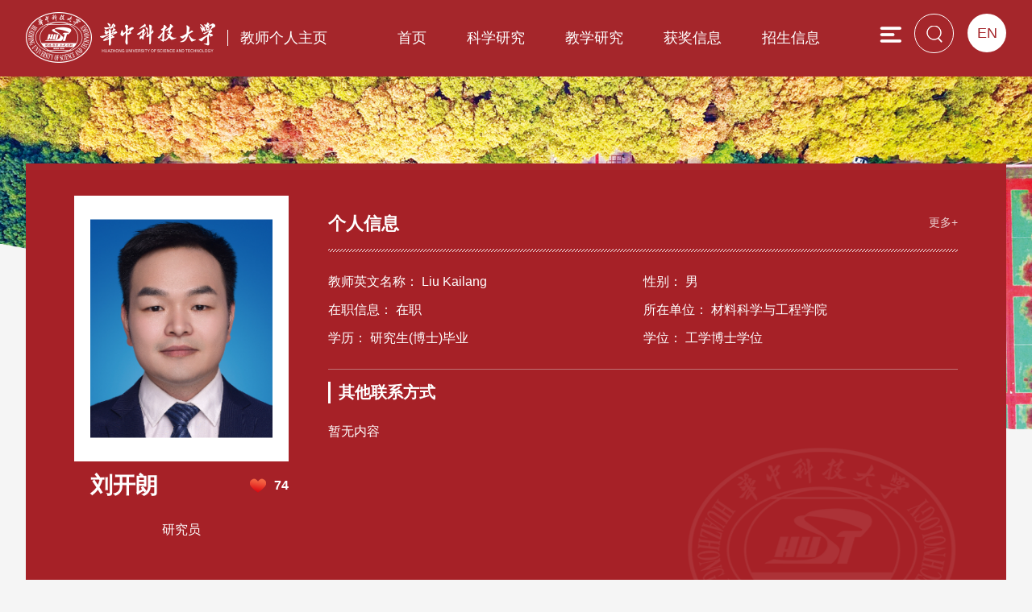

--- FILE ---
content_type: text/html;charset=UTF-8
request_url: http://faculty.hust.edu.cn/liukailang1/zh_CN/zhym/2487381/list/index.htm
body_size: 5227
content:
<!DOCTYPE html>
<html>
<head><meta name="renderer" content="webkit"><meta http-equiv="X-UA-COMPATIBLE" content="IE=edge,chrome=1"/>
<meta name="viewport" content="width=device-width,initial-scale=1,maximum-scale=1" />
<meta http-equiv="Content-Type" content="text/html; charset=UTF-8" />
<title>华中科技大学主页平台管理系统 刘开朗--中文主页--科学研究</title><META Name="keywords" Content="刘开朗,Liu Kailang" />
<META Name="description" Content="刘开朗,LIU KAI LANG,华中科技大学主页平台管理系统,科学研究刘开朗,Liu Kailang" />
<META Name="format-detection" Content="telephone=no" />

<link href="/_ts/gkzn/css/function.css" rel="stylesheet">
<link href="/_ts/gkzn/css/slick.css" rel="stylesheet">
<link rel="stylesheet" href="/_ts/gkzn/css/jquery.mCustomScrollbar.css">
<link href="/_ts/gkzn/css/style.css" rel="stylesheet">
<script language="javascript" src="/system/resource/js/jquery/jquery-latest.min.js"></script>
<script type="text/javascript" src="/_ts/gkzn/js/jquery.SuperSlide.js"></script>

<!--Announced by Visual SiteBuilder 9-->
<link rel="stylesheet" type="text/css" href="/_ts/gkzn/_sitegray/_sitegray_d.css" />
<script language="javascript" src="/_ts/gkzn/_sitegray/_sitegray.js"></script>
<!-- CustomerNO:7765626265723230747f465453525742000000054156 -->
<link rel="stylesheet" type="text/css" href="/gkzn/zhym.vsb.css" />
<script type="text/javascript" src="/system/resource/js/counter.js"></script>
<script type="text/javascript">_jsq_(1001,'/zhym.jsp',-1,1815078150)</script>
</head>

<body > <div style='width:0px;height:0px;overflow: hidden;'><img src=""  /></div>

<!--手机导航-->
<div id="navbg"></div>
<div class="mob">
        <div id="monile_nav" class="navlist">
                             <div class="mob_link clearfix">
                                    <div class="link_l">


<script language="javascript" src="/system/resource/tsites/tsitesclick.js"></script>
<a href="http://faculty.hust.edu.cn/liukailang1/en/index.htm" >English</a>
</div>
                                     <div class="closebtn"><img src="/_ts/gkzn/images/gbbtn.png"></div>
                               </div>
                               <div class="mob_list">
                                    <div class="js_mob">


<script language="javascript" src="/system/resource/tsites/com/search/tsitesearch.js"></script><script language="javascript" src="/system/resource/js/base64.js"></script><form action="/liukailang1/zh_CN/search/2487381/search/result.htm" method="post" id="searchform10360561" style="display:inline" onsubmit="return (new TsiteSearch()).checkSearch('searchform10360561','keyWord_temp1');">
    <input type="hidden" name="tsites_search_content" id="tsites_search_content" value='' /><input type="hidden" name="_tsites_search_current_language_" id="_tsites_search_current_language_" value='zh_CN' />
    
    <div class="search-input">
                                               <input type="text" placeholder="输入关键字搜索"  name="keyWord_temp1" id="keyWord_temp1" value="">
                                               <button><img src="/_ts/gkzn/images/ss.png"></button>
                                                                   
   </div>
    

</form>

</div>
                                    <ul>


    <li><a href="/liukailang1/zh_CN/index/2487380/list/index.htm">首页</a>
    </li>
    <li><a href="/liukailang1/zh_CN/zhym/2487381/list/index.htm">科学研究</a>
            <i></i>
            <ul class="ejnav">
                    <li><a href="/liukailang1/zh_CN/yjgk/2487382/list/index.htm">研究领域</a></lli>
                    <li><a href="/liukailang1/zh_CN/lwcg/2487383/list/index.htm">论文成果</a></lli>
                    <li><a href="/liukailang1/zh_CN/zlcg/2487384/list/index.htm">专利</a></lli>
                    <li><a href="/liukailang1/zh_CN/zzcg/2487385/list/index.htm">著作成果</a></lli>
                    <li><a href="/liukailang1/zh_CN/kyxm/2487386/list/index.htm">科研项目</a></lli>
            </ul>
    </li>
    <li><a href="/liukailang1/zh_CN/zhym/2487387/list/index.htm">教学研究</a>
            <i></i>
            <ul class="ejnav">
                    <li><a href="/liukailang1/zh_CN/jxzy/2487388/list/index.htm">教学资源</a></lli>
                    <li><a href="/liukailang1/zh_CN/skxx/2487389/list/index.htm">授课信息</a></lli>
                    <li><a href="/liukailang1/zh_CN/jxcg/2487390/list/index.htm">教学成果</a></lli>
            </ul>
    </li>
    <li><a href="/liukailang1/zh_CN/hjxx/2487391/list/index.htm">获奖信息</a>
    </li>
    <li><a href="/liukailang1/zh_CN/zsxx/2487392/list/index.htm">招生信息</a>
    </li>
    <li><a href="/liukailang1/zh_CN/xsxx/2487393/list/index.htm">学生信息</a>
    </li>
    <li><a href="/liukailang1/zh_CN/img/2487394/list/index.htm">我的相册</a>
    </li>
    <li><a href="/liukailang1/zh_CN/article/2487395/list/index.htm">教师博客</a>
    </li>
</ul>
                                </div>
           </div>
</div>

 <div class="header">
        <div class="head clearfix">
            <div class="logo">




<script> var _tsites_com_view_mode_type_=8;</script>
<a  href="http://faculty.hust.edu.cn"><img src="/_resources/group1/M00/00/1E/rBAGRmIYqceAP_2_AAAmA6fsurs110.png"  /></a><i></i><span>教师个人主页</span></div>
            



<a href="http://faculty.hust.edu.cn/liukailang1/en/index.htm" class="eng">EN</a>

            <i class="searchbtn"><img src="/_ts/gkzn/images/ssicon.png"></i>
            <div class="nav">


          <script>
                        $(function()
                        {
                            // 初始化下拉框
                            $('ul.more_ul').hide().hover
                            (
                                function(){},
                                function(){$(this).slideUp('fast');}
                            );
                            $('div.select_box span').click(function()
                            {
                                $('ul.more_ul').slideToggle('fast');
                            });
                            $('ul.more_ul li').click(function()
                            {
                                $('div.select_box span').html($(this).html());
                                $('ul.more_ul').slideToggle('fast');
                            });
                        });
                        
                        function show_f(obj_target, selectDiv)
                        {
                            $('.' + selectDiv).slideToggle();
                        }
                        </script>                   
            <div id="menu">
                <ul class="yiji_nav clearfix" id="yiji_menu_ul" style="visibility: hidden">
                                                        <li class="yiji_nav  "><a href="/liukailang1/zh_CN/index/2487380/list/index.htm" class="yiji_nav">首页</a>
                                     </li> 
                                    <li class="yiji_nav  on"><a href="/liukailang1/zh_CN/zhym/2487381/list/index.htm" class="yiji_nav">科学研究</a>
                                                        <ul class="erji_nav" id="erji_menu_1078958">
                                                                <li class="erji_nav"><a  href="/liukailang1/zh_CN/yjgk/2487382/list/index.htm" class="erji_nav">研究领域</a></li>
                                                                <li class="erji_nav"><a  href="/liukailang1/zh_CN/lwcg/2487383/list/index.htm" class="erji_nav">论文成果</a></li>
                                                                <li class="erji_nav"><a  href="/liukailang1/zh_CN/zlcg/2487384/list/index.htm" class="erji_nav">专利</a></li>
                                                                <li class="erji_nav"><a  href="/liukailang1/zh_CN/zzcg/2487385/list/index.htm" class="erji_nav">著作成果</a></li>
                                                                <li class="erji_nav"><a  href="/liukailang1/zh_CN/kyxm/2487386/list/index.htm" class="erji_nav">科研项目</a></li>
                                                        </ul>
                                     </li> 
                                    <li class="yiji_nav  "><a href="/liukailang1/zh_CN/zhym/2487387/list/index.htm" class="yiji_nav">教学研究</a>
                                                        <ul class="erji_nav" id="erji_menu_1078958">
                                                                <li class="erji_nav"><a  href="/liukailang1/zh_CN/jxzy/2487388/list/index.htm" class="erji_nav">教学资源</a></li>
                                                                <li class="erji_nav"><a  href="/liukailang1/zh_CN/skxx/2487389/list/index.htm" class="erji_nav">授课信息</a></li>
                                                                <li class="erji_nav"><a  href="/liukailang1/zh_CN/jxcg/2487390/list/index.htm" class="erji_nav">教学成果</a></li>
                                                        </ul>
                                     </li> 
                                    <li class="yiji_nav  "><a href="/liukailang1/zh_CN/hjxx/2487391/list/index.htm" class="yiji_nav">获奖信息</a>
                                     </li> 
                                    <li class="yiji_nav  "><a href="/liukailang1/zh_CN/zsxx/2487392/list/index.htm" class="yiji_nav">招生信息</a>
                                     </li> 
                                    <li class="yiji_nav  "><a href="/liukailang1/zh_CN/xsxx/2487393/list/index.htm" class="yiji_nav">学生信息</a>
                                     </li> 
                                    <li class="yiji_nav  "><a href="/liukailang1/zh_CN/img/2487394/list/index.htm" class="yiji_nav">我的相册</a>
                                     </li> 
                                    <li class="yiji_nav  "><a href="/liukailang1/zh_CN/article/2487395/list/index.htm" class="yiji_nav">教师博客</a>
                                     </li> 
                </ul>
          </div>
                
                
                
                
                
          <!--------更多导航------->
                <div class="select_box fl" id="select_box">
                    <span><img src="/_ts/gkzn/images/menu.png"></span>
                    <ul class="more_ul fl" id="more_menu" style="display: none">
                                <div>
                                    <ul>
                        
                                    </ul>
                                </div>
                            </ul>
                        </div>
                        
                        
                        
       
                        <script type="text/javascript">
                                        jQuery(document).ready(function() {
                                                        
                                            var totalwidth = jQuery("#menu").width();
                                            var allliwidth = 0;
                                            var othernavary = new Array();
                                            var znmb1_other_navul = jQuery("#more_menu")[0];
                                            var zwmbdh_nav = jQuery("#yiji_menu_ul");
                                    
                                            var navliobjlist = jQuery("#yiji_menu_ul > li");
                                         
                                            for (var i = 0; i < navliobjlist.length; i++) {
                                                var liobj = navliobjlist.get(i);
                                                if (liobj) {
                                                    var jliobj = jQuery(liobj);
                                                    var liwidth = jliobj.width();
                                                    allliwidth += liwidth;
                                                    if (allliwidth >= totalwidth) {
                                                        var templiobj = jliobj[0];
                                                        othernavary.push(templiobj);
                                                        zwmbdh_nav[0].removeChild(jliobj[0]);
                                                    }
                                                }
                                            }
                                            
                                            if (allliwidth > totalwidth) {
                                                jQuery("#select_box").attr("style", '');
                                                
                                                for (var i = 0; i < othernavary.length; i++) {
                                                        jQuery(othernavary[i]).find("ul").css("top","0px");
                                                        jQuery(othernavary[i]).find("ul").css("left","-200px");
                                                        
                                                    znmb1_other_navul.appendChild(othernavary[i]);
                                                }
                                            }else{
                                                 jQuery("#select_box").attr("style", 'display:none');
                                            }
                                            jQuery("#yiji_menu_ul").css("visibility","visible");
                                        
                                                    });
                                    </script>
                                 <script>
                                        $(document).ready(function () {     
                                            $("li.yiji_nav .jt").click(function(){
                                                $(this).next("ul").toggle(100);
                                                $(this).parent().siblings().children('ul').fadeOut();
                                                $(this).next("ul").css("left","0px");
                                                })
                    
                                        })
                                    </script></div> 
            <div class="searhbox01" id="search01">


<form action="/liukailang1/zh_CN/search/2487381/search/result.htm" method="post" id="searchform1035969" style="display:inline" onsubmit="return (new TsiteSearch()).checkSearch('searchform1035969','keyWord_temp');">
    <input type="hidden" name="tsites_search_content" id="tsites_search_content" value='' /><input type="hidden" name="_tsites_search_current_language_" id="_tsites_search_current_language_" value='zh_CN' />
    <input type="text" class="text" placeholder="请输入关键词" name="keyWord_temp" id="keyWord_temp" value="">
    <button type="button" class="btn" onclick="submitvalue();"><img src="/_ts/gkzn/images/ss_btn.png"></button>
    
</form>

<!--如果不能点击使用submitvalue()-->
<script>
function submitvalue()
{
    $('#searchform1035969').submit();
}
</script></div>
            <div class="nav-icon"><img src="/_ts/gkzn/images/menu02.png" /></div>
        </div>  
</div><!--header结束-->



<!--banner-->
<div class="banner">
    <img src="/_ts/gkzn/images/banner.png" />
</div>

<div class="conbox">
              <div class="introbox clearfix">
                <div class="photobox">
                    <span>

<img id="u_u7_56438pic"  /><script language="javascript" src="/system/resource/tsites/imagescale.js"></script>
<script type="text/javascript"> 
 var u_u7_pic = new ImageScale("u_u7_",226,273,true,true);u_u7_pic.addimg("/_resources/group1/M00/00/26/rBAGRWQvodOAECEqAAJu8S-5o48848.png?randomid=1768886276945","","刘开朗","56438");
</script>
</span>
                    <div class="name">
                        <h1> 
                            刘开朗<script> var _tsites_com_view_mode_type_=8;</script>
<script language="javascript" src="/system/resource/tsites/tsitesencrypt.js"></script>
                            <i  id="_parise_imgobj_u9" class="likes"  style="cursor: pointer;"><span id="_parise_obj_u9"  style="padding-top: 0;background: none; border: none;"></i><script language="javascript" src="/system/resource/tsites/TsitesPraiseUtil.js"></script>
<script> var _TsitesPraiseUtil_u9= new TsitesPraiseUtil();_TsitesPraiseUtil_u9.setParam({'nodeid':'_parise_obj_u9','iscanclickidobj':'iscanclick_parise_obj_u9','pdtype':'0','imageid':'_parise_imgobj_u9','apptype':'index','basenum':'0','uid':'56438','homepageid':157133,'limttype':'specilpage','limithour':0,'contentid':0});</script>

                        </h1>
                        <p>研究员

<script> var _tsites_com_view_mode_type_=8;</script>
</p>
                    </div>
                </div>
                <!--基本信息-->
                <div class="brief">
                    
                    <div class="data"><div class="tit_in">个人信息
    <a href="/liukailang1/zh_CN/jsxx/2487381/jsxx/jsxx.htm">更多+</a>
</div>
 <ul class="clearfix">
             <li>教师英文名称： Liu Kailang</li>
             <li>性别： 男</li>
             <li>在职信息： 在职</li>
             <li>所在单位： 材料科学与工程学院</li>
             <li>学历： 研究生(博士)毕业</li>
             <li>学位： 工学博士学位</li>
 </ul><script> var _tsites_com_view_mode_type_=8;</script>
</div>
                    
                    <div class="contact"><h1>其他联系方式</h1>

<div class="xx_lx">
            <p>暂无内容</p>
</div>

</div>
                </div><!--基本信息结束-->
       </div>
                
        <div class="partbox">
            <div class="location">
                <h1>
科学研究</h1>
                <span>





    当前位置: 
                <a href="/liukailang1/zh_CN/index.htm">中文主页</a>
                -
                <a href="/liukailang1/zh_CN/zhym/2487381/list/index.htm">科学研究</a>
</span>
            </div>
           <div class="compage">


        <div class="flow">
            <div class="column_tit">
                <div class="tmt">研究领域</div>
            </div>
            <div class="pl">
                    暂无内容
            </div>
        </div>
    


    
        <div class="flow">
            <div class="column_tit">
                <div class="tmt">论文成果</div>
                 
            </div>
            <ul class="zhlist">
                    暂无内容
            </ul>
        </div>
    


    
        <div class="flow">
            <div class="column_tit">
                <div class="tmt">专利</div>
                 
            </div>
            <ul class="zhlist">
                    暂无内容
            </ul>
        </div>
    


    
        <div class="flow">
            <div class="column_tit">
                <div class="tmt">著作成果</div>
                 
            </div>
            <ul class="zhlist">
                    暂无内容
            </ul>
        </div>
    


    
        <div class="flow">
            <div class="column_tit">
                <div class="tmt">科研项目</div>
                 
            </div>
            <ul class="zhlist">
                    暂无内容
            </ul>
        </div>
    

<script type='text/javascript' defer=true> var tsites_tree_click_util; jQuery(document).ready(function(){  tsites_tree_click_util=new TsitesClickUtil();tsites_tree_click_util.updateAndGetTreeClick(0,'yjgk_u15_CF00EE8DEADE42878DF8FDBBE01B7652','yjgk_u15_CF00EE8DEADE42878DF8FDBBE01B7652_jsdjl','2023010056','CF00EE8DEADE42878DF8FDBBE01B7652','zh_CN');tsites_tree_click_util.updateAndGetTreeClick(0,'lwcg_u15_FA533792C8C4497A9183CD9C9058E245','lwcg_u15_FA533792C8C4497A9183CD9C9058E245_jsdjl','2023010056','FA533792C8C4497A9183CD9C9058E245','zh_CN');tsites_tree_click_util.updateAndGetTreeClick(0,'zlcg_u15_0944553A1BC546BCA9B75E0303C310C5','zlcg_u15_0944553A1BC546BCA9B75E0303C310C5_jsdjl','2023010056','0944553A1BC546BCA9B75E0303C310C5','zh_CN');tsites_tree_click_util.updateAndGetTreeClick(0,'zzcg_u15_7F063ADD8DBC40F180AE6CF0E01B58D6','zzcg_u15_7F063ADD8DBC40F180AE6CF0E01B58D6_jsdjl','2023010056','7F063ADD8DBC40F180AE6CF0E01B58D6','zh_CN');tsites_tree_click_util.updateAndGetTreeClick(0,'kyxm_u15_B2D39AD7D359480998FA896EF0BFA26F','kyxm_u15_B2D39AD7D359480998FA896EF0BFA26F_jsdjl','2023010056','B2D39AD7D359480998FA896EF0BFA26F','zh_CN');});</script>

</div>
        
    </div>
</div>

<div class="footer">
    <div class="conbox">
        <div class="foot">
            <div class="visit">
                <ul>
                    <li>
<span id="u16_click"></span><p>总访问量</p><script  type='text/javascript'>jQuery(document).ready(function(){(new TsitesClickUtil()).getHomepageClickByType(document.getElementById('u16_click'),0,8,'teacher','56438','0E81FDDA9CF34D19BE1C523C16A10954');})</script>
</li>
                    <li>
<span id="u17_click"></span><p>今日访问量</p><script  type='text/javascript'>jQuery(document).ready(function(){(new TsitesClickUtil()).getHomepageClickByType(document.getElementById('u17_click'),0,8,'homepage_day','56438','0E81FDDA9CF34D19BE1C523C16A10954');})</script>
</li>
                    <li style="margin-top: 20px">
<span id="u18_click"></span><p>月访问量</p><script  type='text/javascript'>jQuery(document).ready(function(){(new TsitesClickUtil()).getHomepageClickByType(document.getElementById('u18_click'),0,8,'homepage_month','56438','0E81FDDA9CF34D19BE1C523C16A10954');})</script>
</li>
                </ul>
            </div>
            <div class="bq">


<p>地址：湖北省武汉市洪山区珞喻路1037号 邮政编码：430074</p></div>
            
        </div>
    </div>
</div>
<script type="text/javascript" src="/_ts/gkzn/js/common.js"></script>
</body>
</html>


--- FILE ---
content_type: text/html;charset=UTF-8
request_url: http://faculty.hust.edu.cn/system/resource/tsites/click.jsp
body_size: 26
content:
{"click":170,"dayclick":1}

--- FILE ---
content_type: text/html;charset=UTF-8
request_url: http://faculty.hust.edu.cn/system/resource/tsites/click.jsp
body_size: 26
content:
{"click":170,"dayclick":1}

--- FILE ---
content_type: text/html;charset=UTF-8
request_url: http://faculty.hust.edu.cn/system/resource/tsites/click.jsp
body_size: 26
content:
{"click":171,"dayclick":1}

--- FILE ---
content_type: text/html;charset=UTF-8
request_url: http://faculty.hust.edu.cn/system/resource/tsites/click.jsp
body_size: 26
content:
{"click":169,"dayclick":1}

--- FILE ---
content_type: text/html;charset=UTF-8
request_url: http://faculty.hust.edu.cn/system/resource/tsites/click.jsp
body_size: 26
content:
{"click":170,"dayclick":1}

--- FILE ---
content_type: text/html;charset=UTF-8
request_url: http://faculty.hust.edu.cn/system/resource/tsites/click.jsp
body_size: 20
content:
{"click":"00019793"}

--- FILE ---
content_type: text/html;charset=UTF-8
request_url: http://faculty.hust.edu.cn/system/resource/tsites/click.jsp
body_size: 20
content:
{"click":"00000003"}

--- FILE ---
content_type: text/html;charset=UTF-8
request_url: http://faculty.hust.edu.cn/system/resource/tsites/click.jsp
body_size: 20
content:
{"click":"00000393"}

--- FILE ---
content_type: text/html;charset=UTF-8
request_url: http://faculty.hust.edu.cn/system/resource/tsites/praise.jsp
body_size: 13
content:
{"praise":74}

--- FILE ---
content_type: application/javascript
request_url: http://faculty.hust.edu.cn/_ts/gkzn/js/common.js
body_size: 544
content:
// JavaScript Document


$(function(){
	        //手机导航效果
	           $(".nav-icon").click(function(){
	              $("#navbg").fadeIn();
	               $('.navlist').animate({right:'0px'});
									// $(this).siblings('.navlist').show();
	               })
	           //按钮点击事件
	           $(".navlist li i").click(function(){
	               $(this).next('.ejnav').slideToggle();
	               $(this).parent().siblings().children('.ejnav').slideUp();
	               if($(this).next('.ejnav').length>0){
	                   $(this).toggleClass("icon");
	               }
	               $(this).parent().siblings().children('i').removeClass("icon");
	               })
	           //关闭展开导航	
	           $(".closebtn").click(function(){
	               $("#navbg").hide();
	               $("#monile_nav").animate({right:'-1024px'}); 
				 // $('.navlist').hide();
	               })
				   
				$("body,html").click(function(){
											$("#search01").hide();
											//$(".searchbtn").stop(true,true).fadeIn("slow");
									});  
								$(".searchbtn").click(function(){
										 //  $(this).hide();
											$("#search01").stop(true,true).toggle();
											return false;
										
									});
									$(".text").click(function(){
											return false;
									});
									$("#search01").click(function(){
											event.stopPropagation();
									}); 
				   
	       });
	 

		 
		  